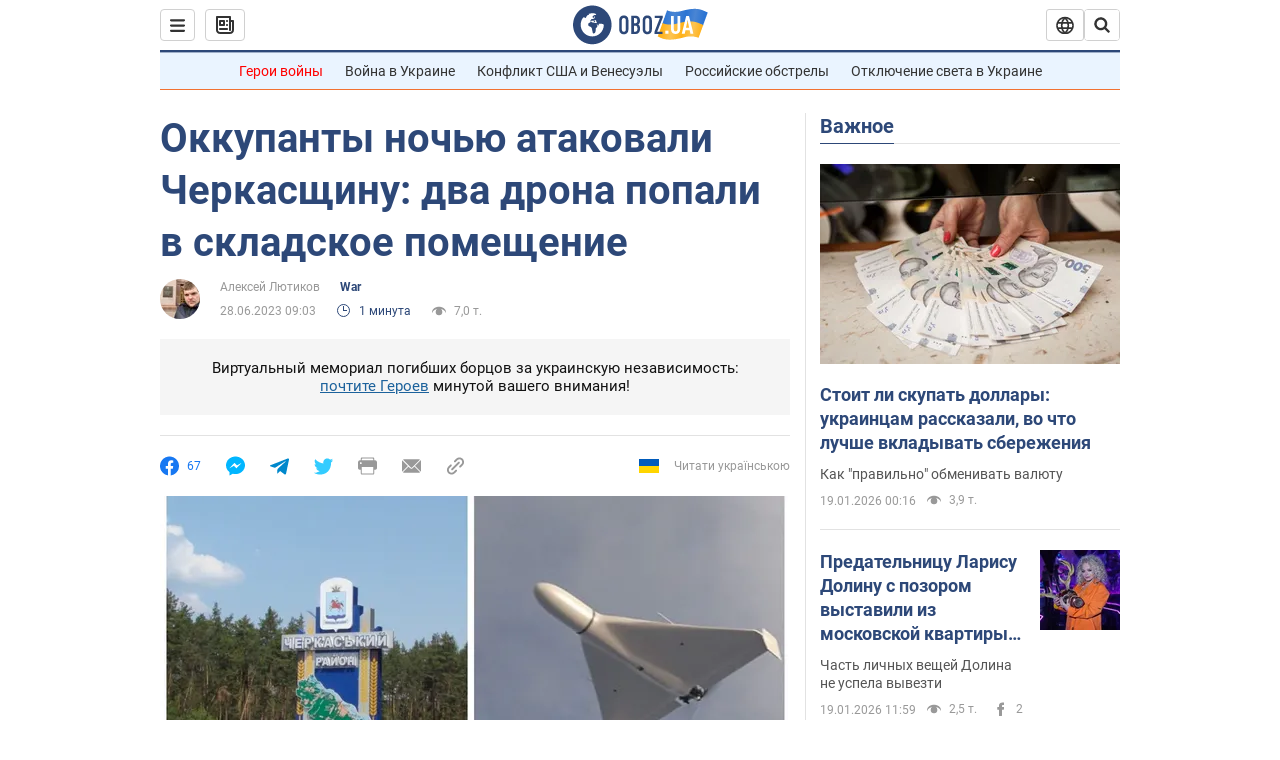

--- FILE ---
content_type: application/x-javascript; charset=utf-8
request_url: https://servicer.idealmedia.io/1418748/1?nocmp=1&sessionId=696e19cb-079f9&sessionPage=1&sessionNumberWeek=1&sessionNumber=1&scale_metric_1=64.00&scale_metric_2=256.00&scale_metric_3=100.00&cbuster=1768823243734695620556&pvid=2a62daf1-fa7a-43f1-8f6b-028ede1ca850&implVersion=11&lct=1763555100&mp4=1&ap=1&consentStrLen=0&wlid=f70ef252-9d81-4ad1-b30b-28b2f96ff44c&uniqId=12740&niet=4g&nisd=false&evt=%5B%7B%22event%22%3A1%2C%22methods%22%3A%5B1%2C2%5D%7D%2C%7B%22event%22%3A2%2C%22methods%22%3A%5B1%2C2%5D%7D%5D&pv=5&jsv=es6&dpr=1&hashCommit=cbd500eb&apt=2023-06-28T09%3A03%3A00&tfre=4009&w=0&h=1&tl=150&tlp=1&sz=0x1&szp=1&szl=1&cxurl=https%3A%2F%2Fwar.obozrevatel.com%2Fokkupantyi-nochyu-atakovali-cherkasschinu-dva-drona-popali-v-skladskoe-pomeschenie.htm&ref=&lu=https%3A%2F%2Fwar.obozrevatel.com%2Fokkupantyi-nochyu-atakovali-cherkasschinu-dva-drona-popali-v-skladskoe-pomeschenie.htm
body_size: 819
content:
var _mgq=_mgq||[];
_mgq.push(["IdealmediaLoadGoods1418748_12740",[
["tsn.ua","11964643","1","47-річна Оля Полякова блиснула голими сідницями на пляжі","Іменинниця викликала фурор серед своїх зіркових друзів","0","","","","VB37YC3KouU_ikglRGHYK0Xa4tb_uR84IlmTrnJPfNcwTJzDlndJxZG2sYQLxm7SJP9NESf5a0MfIieRFDqB_Kldt0JdlZKDYLbkLtP-Q-XBlcFeGwk0z0I37yomcEcS",{"i":"https://s-img.idealmedia.io/n/11964643/45x45/0x107x1080x1080/aHR0cDovL2ltZ2hvc3RzLmNvbS90LzIwMjYtMDEvNTA5MTUzLzA4ODUxYzdiYjgyZGQ2YjQ4YzFiOTUwM2JmZTkzZjgxLmpwZWc.webp?v=1768823243-YDYaiksxefj17twz63ECUG7aUZHy7WSvV_utomsDU8A","l":"https://clck.idealmedia.io/pnews/11964643/i/1298901/pp/1/1?h=VB37YC3KouU_ikglRGHYK0Xa4tb_uR84IlmTrnJPfNcwTJzDlndJxZG2sYQLxm7SJP9NESf5a0MfIieRFDqB_Kldt0JdlZKDYLbkLtP-Q-XBlcFeGwk0z0I37yomcEcS&utm_campaign=obozrevatel.com&utm_source=obozrevatel.com&utm_medium=referral&rid=9eaaba9d-f52c-11f0-bee6-c4cbe1e3eca4&tt=Direct&att=3&afrd=296&iv=11&ct=1&gdprApplies=0&muid=q0jngvZYruL3&st=-300&mp4=1&h2=RGCnD2pppFaSHdacZpvmnsy2GX6xlGXVu7txikoXAu_3Uq9CZQIGhHBl6Galy7GAUxS4U-sB8WxEelr10UWU-Q**","adc":[],"sdl":0,"dl":"","category":"Шоу-бизнес","dbbr":0,"bbrt":0,"type":"e","media-type":"static","clicktrackers":[],"cta":"Читати далі","cdt":"","tri":"9eaaca99-f52c-11f0-bee6-c4cbe1e3eca4","crid":"11964643"}],],
{"awc":{},"dt":"desktop","ts":"","tt":"Direct","isBot":1,"h2":"RGCnD2pppFaSHdacZpvmnsy2GX6xlGXVu7txikoXAu_3Uq9CZQIGhHBl6Galy7GAUxS4U-sB8WxEelr10UWU-Q**","ats":0,"rid":"9eaaba9d-f52c-11f0-bee6-c4cbe1e3eca4","pvid":"2a62daf1-fa7a-43f1-8f6b-028ede1ca850","iv":11,"brid":32,"muidn":"q0jngvZYruL3","dnt":2,"cv":2,"afrd":296,"consent":true,"adv_src_id":39175}]);
_mgqp();
